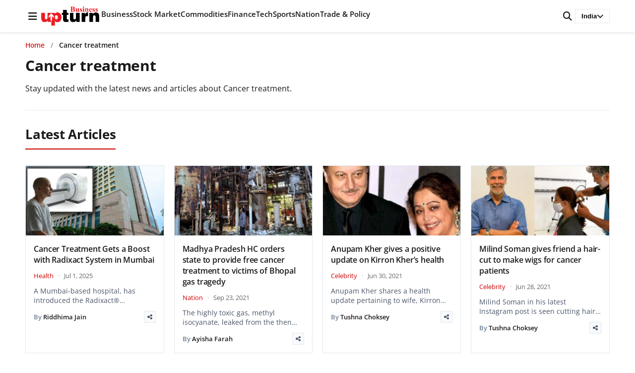

--- FILE ---
content_type: text/javascript
request_url: https://www.businessupturn.com/wp-content/cache/wpfc-minified/qgsyqavc/5qct8.js
body_size: 4057
content:
document.addEventListener("DOMContentLoaded", ()=> {
const menuToggle=document.getElementById("menu-toggle");
const megaMenu=document.getElementById("megaMenu");
const megaMenuClose=document.getElementById("megaMenuClose");
if(menuToggle&&megaMenu){
const icon=menuToggle.querySelector("i");
menuToggle.addEventListener("click", (e)=> {
e.stopPropagation();
const isActive=megaMenu.classList.toggle("active");
icon.classList.toggle("fa-bars", !isActive);
icon.classList.toggle("fa-times", isActive);
menuToggle.setAttribute("aria-expanded", isActive);
if(isActive){
document.body.classList.add("mega-menu-open");
}else{
document.body.classList.remove("mega-menu-open");
}});
if(megaMenuClose){
megaMenuClose.addEventListener("click", (e)=> {
e.stopPropagation();
megaMenu.classList.remove("active");
icon.classList.add("fa-bars");
icon.classList.remove("fa-times");
menuToggle.setAttribute("aria-expanded", false);
document.body.classList.remove("mega-menu-open");
});
}
megaMenu.addEventListener("click", (e)=> {
if(e.target===megaMenu){
megaMenu.classList.remove("active");
icon.classList.add("fa-bars");
icon.classList.remove("fa-times");
menuToggle.setAttribute("aria-expanded", false);
document.body.classList.remove("mega-menu-open");
}});
}
const portalToggle=document.getElementById('portalToggle');
const portalMenu=document.getElementById('portalMenu');
if(portalToggle&&portalMenu){
portalToggle.addEventListener('click', function(e){
e.preventDefault();
e.stopPropagation();
portalMenu.classList.toggle('open');
this.setAttribute('aria-expanded', portalMenu.classList.contains('open'));
});
document.addEventListener('click', function(e){
if(!portalToggle.contains(e.target)&&!portalMenu.contains(e.target)){
portalMenu.classList.remove('open');
portalToggle.setAttribute('aria-expanded', 'false');
}});
portalMenu.querySelectorAll('a').forEach(link=> {
link.addEventListener('click', function(){
portalMenu.classList.remove('open');
portalToggle.setAttribute('aria-expanded', 'false');
});
});
}
const searchToggle=document.getElementById('searchToggle');
const searchOverlay=document.getElementById('searchOverlay');
const searchClose=document.getElementById('searchClose');
if(searchToggle&&searchOverlay&&searchClose){
searchToggle.addEventListener('click', function(e){
e.preventDefault();
searchOverlay.classList.add('active');
document.body.classList.add("mega-menu-open");
setTimeout(()=> {
searchOverlay.querySelector('input').focus();
}, 100);
});
searchClose.addEventListener('click', function(){
searchOverlay.classList.remove('active');
document.body.classList.remove("mega-menu-open");
});
searchOverlay.addEventListener('click', function(e){
if(e.target===searchOverlay){
searchOverlay.classList.remove('active');
document.body.classList.remove("mega-menu-open");
}});
}
const header=document.querySelector('.site-header');
if(header){
let lastScrollTop=0;
const scrollThreshold=100;
window.addEventListener('scroll', function(){
let scrollTop=window.pageYOffset||document.documentElement.scrollTop;
if(scrollTop > scrollThreshold){
if(scrollTop > lastScrollTop){
header.style.transform='translateY(-100%)';
header.style.transition='transform 0.3s ease';
}else{
header.style.transform='translateY(0)';
header.style.transition='transform 0.3s ease';
}}else{
header.style.transform='translateY(0)';
}
lastScrollTop=scrollTop;
});
}
document.addEventListener("keydown", (e)=> {
if(e.key==="Escape"){
if(megaMenu&&megaMenu.classList.contains("active")){
megaMenu.classList.remove("active");
const icon=menuToggle.querySelector("i");
icon.classList.add("fa-bars");
icon.classList.remove("fa-times");
menuToggle.setAttribute("aria-expanded", false);
document.body.classList.remove("mega-menu-open");
}
if(portalMenu&&portalMenu.classList.contains('open')){
portalMenu.classList.remove('open');
portalToggle.setAttribute('aria-expanded', 'false');
portalToggle.focus();
}
if(searchOverlay&&searchOverlay.classList.contains('active')){
searchOverlay.classList.remove('active');
document.body.classList.remove("mega-menu-open");
}}
});
});